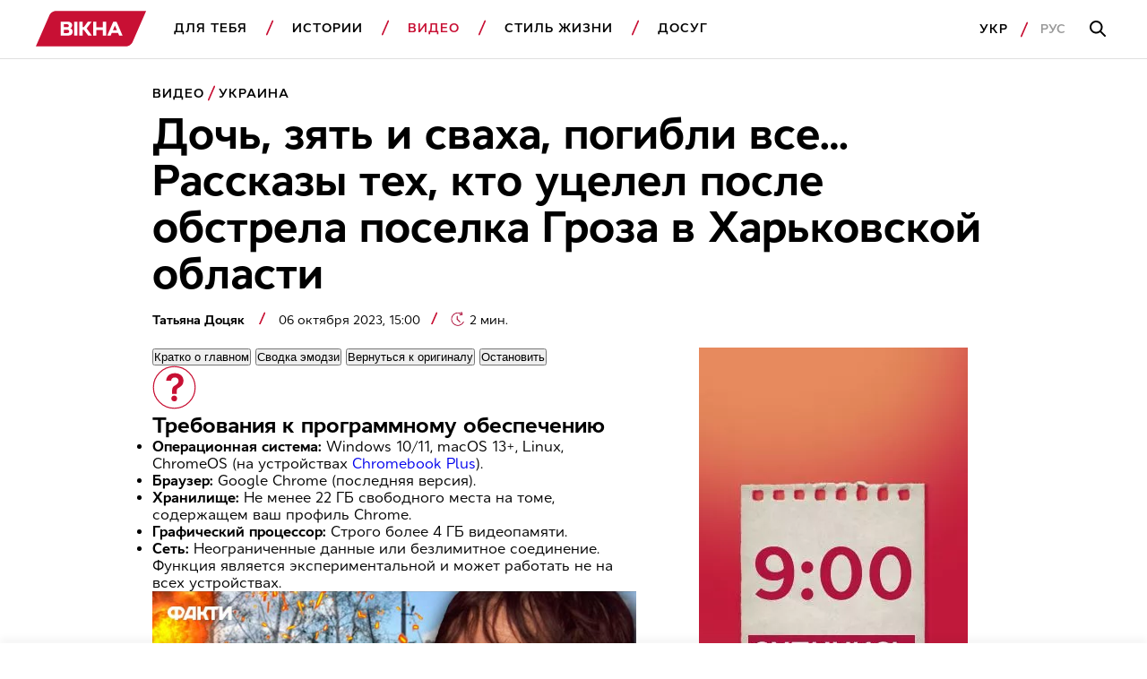

--- FILE ---
content_type: text/html; charset=utf-8
request_url: https://www.google.com/recaptcha/api2/aframe
body_size: 134
content:
<!DOCTYPE HTML><html><head><meta http-equiv="content-type" content="text/html; charset=UTF-8"></head><body><script nonce="LoD2Ruxqnxd2G7O68Yt4AA">/** Anti-fraud and anti-abuse applications only. See google.com/recaptcha */ try{var clients={'sodar':'https://pagead2.googlesyndication.com/pagead/sodar?'};window.addEventListener("message",function(a){try{if(a.source===window.parent){var b=JSON.parse(a.data);var c=clients[b['id']];if(c){var d=document.createElement('img');d.src=c+b['params']+'&rc='+(localStorage.getItem("rc::a")?sessionStorage.getItem("rc::b"):"");window.document.body.appendChild(d);sessionStorage.setItem("rc::e",parseInt(sessionStorage.getItem("rc::e")||0)+1);localStorage.setItem("rc::h",'1768768935332');}}}catch(b){}});window.parent.postMessage("_grecaptcha_ready", "*");}catch(b){}</script></body></html>

--- FILE ---
content_type: application/x-javascript; charset=utf-8
request_url: https://servicer.idealmedia.io/1812157/1?nocmp=1&tcfV2=1&sessionId=696d45a8-1261b&sessionPage=1&sessionNumberWeek=1&sessionNumber=1&cbuster=1768768936546394304136&pvid=ab63793c-740b-4e5f-8444-5bb8299cb634&implVersion=17&lct=1763555160&mp4=1&ap=1&consentStrLen=0&wlid=a9dfcc19-c137-45d5-b289-549f17b7fe50&uniqId=125ed&niet=4g&nisd=false&jsp=head&evt=%5B%7B%22event%22%3A1%2C%22methods%22%3A%5B1%2C2%5D%7D%2C%7B%22event%22%3A2%2C%22methods%22%3A%5B1%2C2%5D%7D%5D&pv=5&jsv=es6&dpr=1&hashCommit=cbd500eb&apt=2023-10-06T12%3A00%3A00Z&tfre=6641&scale_metric_1=64.00&scale_metric_2=258.06&scale_metric_3=100.00&w=1200&h=345&tl=150&tlp=1,2,3,4&sz=288x306&szp=1,2,3,4&szl=1,2,3,4&cxurl=https%3A%2F%2Fvikna.tv%2Fru%2Fvideo%2Fukrayina%2Fchto-izvestno-o-posledstviyah-obstrela-poselka-groza%2F&ref=&lu=https%3A%2F%2Fvikna.tv%2Fru%2Fvideo%2Fukrayina%2Fchto-izvestno-o-posledstviyah-obstrela-poselka-groza%2F
body_size: 1893
content:
var _mgq=_mgq||[];
_mgq.push(["IdealmediaLoadGoods1812157_125ed",[
["nv.ua","11944721","1","Мадуро ошеломил заявлением в суде США","Выступая перед судом, Мадуро заявил, что считает себя «невиновным»","0","","","","lDTpilTHOEF-bVBpmy670lA9VirUQTkWpi0XG1C-N4DKRN-gZzf4rT-otdviCEQJJP9NESf5a0MfIieRFDqB_M982f3_I22R4IWhn9MaT3a8qoXZ-g0eHErvdA7s4KZ6",{"i":"https://s-img.idealmedia.io/n/11944721/492x277/0x0x928x522/aHR0cDovL2ltZ2hvc3RzLmNvbS90LzIwMjYtMDEvNDI1OTc3L2ViZTMxYmEwMjg5ODc3ZWI1OWIyZTBhM2FkYmVjZmE5LnBuZw.webp?v=1768768936-X6HHLKHWn-D2IorkoBI8SY5nRr7by61kZYKDYTy_o9o","l":"https://clck.idealmedia.io/pnews/11944721/i/1303170/pp/1/1?h=lDTpilTHOEF-bVBpmy670lA9VirUQTkWpi0XG1C-N4DKRN-gZzf4rT-otdviCEQJJP9NESf5a0MfIieRFDqB_M982f3_I22R4IWhn9MaT3a8qoXZ-g0eHErvdA7s4KZ6&utm_campaign=vikna.tv&utm_source=vikna.tv&utm_medium=referral&rid=2d0e4861-f4ae-11f0-9139-d404e6f98490&tt=Direct&att=3&afrd=41&iv=17&ct=1&gdprApplies=0&muid=q0igTtJkJlGc&st=-300&mp4=1&h2=RGCnD2pppFaSHdacZpvmnnNXD0JXP_HXLOKDxdWuog5kApNTXTADCUxIDol3FKO5em0gKdau85UfSA1PDHrKCA**","adc":[],"sdl":0,"dl":"","category":"Политика","dbbr":0,"bbrt":0,"type":"e","media-type":"static","clicktrackers":[],"cta":"Читати далі","cdt":"","tri":"2d0e6344-f4ae-11f0-9139-d404e6f98490","crid":"11944721"}],
["tsn.ua","11960478","1","В России открыто назвали новые цели войны","Лавров намекнул на масштабную аннексию юга и востока Украины...","0","","","","lDTpilTHOEF-bVBpmy670lkrWAye_xACddXTc6z859LWKU2otZZoaxz3_HKTozMhJP9NESf5a0MfIieRFDqB_M982f3_I22R4IWhn9MaT3bndcd59LzQCoOt15qQXWAZ",{"i":"https://s-img.idealmedia.io/n/11960478/492x277/128x0x945x532/aHR0cDovL2ltZ2hvc3RzLmNvbS90LzUwOTE1My9iMGNkNGUxOTgwYzQ0ZmQyMjEyYjIxZTRiYmZlYzEyNS5qcGVn.webp?v=1768768936-lBJDld6qR-dm5k_HE4-327A0OHvw4tgbRpSFNvUUvPQ","l":"https://clck.idealmedia.io/pnews/11960478/i/1303170/pp/2/1?h=lDTpilTHOEF-bVBpmy670lkrWAye_xACddXTc6z859LWKU2otZZoaxz3_HKTozMhJP9NESf5a0MfIieRFDqB_M982f3_I22R4IWhn9MaT3bndcd59LzQCoOt15qQXWAZ&utm_campaign=vikna.tv&utm_source=vikna.tv&utm_medium=referral&rid=2d0e4861-f4ae-11f0-9139-d404e6f98490&tt=Direct&att=3&afrd=41&iv=17&ct=1&gdprApplies=0&muid=q0igTtJkJlGc&st=-300&mp4=1&h2=RGCnD2pppFaSHdacZpvmnnNXD0JXP_HXLOKDxdWuog5kApNTXTADCUxIDol3FKO5em0gKdau85UfSA1PDHrKCA**","adc":[],"sdl":0,"dl":"","category":"Общество","dbbr":0,"bbrt":0,"type":"e","media-type":"static","clicktrackers":[],"cta":"Читати далі","cdt":"","tri":"2d0e6348-f4ae-11f0-9139-d404e6f98490","crid":"11960478"}],
["tsn.ua","11964038","1","Грозный на ушах: любимый сын Кадырова разбился в ДТП","По официально неподтвержденной информации, Адам Кадыров в бессознательном состоянии находится в реанимации.","0","","","","lDTpilTHOEF-bVBpmy670kYaZoiZqjAbNn1feGSsXdxAtQQhs5dCcTKyOEFmct_wJP9NESf5a0MfIieRFDqB_M982f3_I22R4IWhn9MaT3b2rur49JmrMgEejt4xghgk",{"i":"https://s-img.idealmedia.io/n/11964038/492x277/197x0x941x529/aHR0cDovL2ltZ2hvc3RzLmNvbS90LzIwMjYtMDEvNTA5MTUzLzRmZDRhY2U0ODYxYzI4NTI1MjcwN2E3M2Q5MzBlMThmLmpwZWc.webp?v=1768768936-ct7dhjLJuYhsZ_wPiiBataozL9mg9VKnQYqzS9HTGiI","l":"https://clck.idealmedia.io/pnews/11964038/i/1303170/pp/3/1?h=lDTpilTHOEF-bVBpmy670kYaZoiZqjAbNn1feGSsXdxAtQQhs5dCcTKyOEFmct_wJP9NESf5a0MfIieRFDqB_M982f3_I22R4IWhn9MaT3b2rur49JmrMgEejt4xghgk&utm_campaign=vikna.tv&utm_source=vikna.tv&utm_medium=referral&rid=2d0e4861-f4ae-11f0-9139-d404e6f98490&tt=Direct&att=3&afrd=41&iv=17&ct=1&gdprApplies=0&muid=q0igTtJkJlGc&st=-300&mp4=1&h2=RGCnD2pppFaSHdacZpvmnnNXD0JXP_HXLOKDxdWuog5kApNTXTADCUxIDol3FKO5em0gKdau85UfSA1PDHrKCA**","adc":[],"sdl":0,"dl":"","category":"Происшествия","dbbr":0,"bbrt":0,"type":"e","media-type":"static","clicktrackers":[],"cta":"Читати далі","cdt":"","tri":"2d0e634b-f4ae-11f0-9139-d404e6f98490","crid":"11964038"}],
["ua.tribuna.com","11958808","1","Умер бывший тренер и футболист «Жальгириса», экс-игрок «Шахтера»","Ушел из жизни известный литовский футболист и тренер Беньяминас Зелькявичюс. Ему был 81 год","0","","","","lDTpilTHOEF-bVBpmy670oaq79JZMrIzZXzRQUCRSs4Ob9ste4oAK1Zjx2GpZIreJP9NESf5a0MfIieRFDqB_M982f3_I22R4IWhn9MaT3a16vRUZfJK_muEvvo-L9tr",{"i":"https://s-img.idealmedia.io/n/11958808/492x277/0x0x658x370/aHR0cDovL2ltZ2hvc3RzLmNvbS90LzIwMjYtMDEvNDI2MDAyL2QwZmRlZGY3YjMwY2Y3ZjkzMzU3NzIxZWVlMmUwZTU5LmpwZWc.webp?v=1768768936-gF2ZQ1n8rySHZz0TwTHQ8WC5RYN40FFfVE2JlAygFfw","l":"https://clck.idealmedia.io/pnews/11958808/i/1303170/pp/4/1?h=lDTpilTHOEF-bVBpmy670oaq79JZMrIzZXzRQUCRSs4Ob9ste4oAK1Zjx2GpZIreJP9NESf5a0MfIieRFDqB_M982f3_I22R4IWhn9MaT3a16vRUZfJK_muEvvo-L9tr&utm_campaign=vikna.tv&utm_source=vikna.tv&utm_medium=referral&rid=2d0e4861-f4ae-11f0-9139-d404e6f98490&tt=Direct&att=3&afrd=41&iv=17&ct=1&gdprApplies=0&muid=q0igTtJkJlGc&st=-300&mp4=1&h2=RGCnD2pppFaSHdacZpvmnnNXD0JXP_HXLOKDxdWuog5kApNTXTADCUxIDol3FKO5em0gKdau85UfSA1PDHrKCA**","adc":[],"sdl":0,"dl":"","category":"Спорт","dbbr":0,"bbrt":0,"type":"e","media-type":"static","clicktrackers":[],"cta":"Читати далі","cdt":"","tri":"2d0e634d-f4ae-11f0-9139-d404e6f98490","crid":"11958808"}],],
{"awc":{},"dt":"desktop","ts":"","tt":"Direct","isBot":1,"h2":"RGCnD2pppFaSHdacZpvmnnNXD0JXP_HXLOKDxdWuog5kApNTXTADCUxIDol3FKO5em0gKdau85UfSA1PDHrKCA**","ats":0,"rid":"2d0e4861-f4ae-11f0-9139-d404e6f98490","pvid":"ab63793c-740b-4e5f-8444-5bb8299cb634","iv":17,"brid":32,"muidn":"q0igTtJkJlGc","dnt":2,"cv":2,"afrd":297,"consent":true,"adv_src_id":28994}]);
_mgqp();


--- FILE ---
content_type: application/javascript; charset=utf-8
request_url: https://fundingchoicesmessages.google.com/f/AGSKWxWv9nEh-isGnH_-AU3zVqBSFp8oYmftf8gH2CcV8tZHRBdyeb6VGjY8UGBpeU1L-jfSkvVVE7IxMeN8rkjjYniTpF-DPmelSeVfBXHyDOFEDBpTOId_YE5oW3aKWBUgy8lZckAhK2U0F-uN93AlJRx9Lz0s_ipyhhu3bH3KM9gQq32fkDCJNCYGqvLv/_-mid-ad./popunders./topads_/adsense3./ads_door.
body_size: -1291
content:
window['97cc22c7-5028-4831-88e7-9c0655b38b1a'] = true;